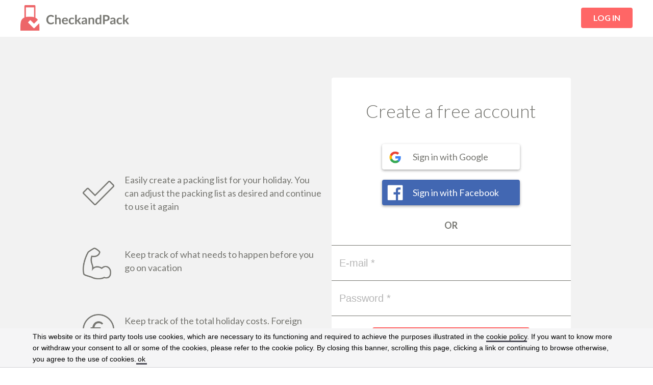

--- FILE ---
content_type: text/html; charset=UTF-8
request_url: https://checkandpack.com/de-at/register
body_size: 15636
content:
<!DOCTYPE html>
<html xmlns="http://www.w3.org/1999/xhtml" lang="de-at">
    <head>
      <meta charset="utf-8"/>
    		<!-- Array
(
    [0] => 
    [1] => de-at
    [2] => register
)
--><script type="application/ld+json">
		{
		 "@context" : "http://schema.org",
		 "@type" : "Organization",
		 "name" : "CheckandPack",
		 "url" : "https://www.checkandpack.com",
		 "sameAs" : [
		   "https://twitter.com/checkandpack",
		   "https://www.facebook.com/checkandpack/"
		  ],
		 "address": {
		   "@type": "PostalAddress",
		   "streetAddress": "Moskeeplein, Utrecht",
		   "addressRegion": "UT",
		   "postalCode": "3531BX",
		   "addressCountry": "NL"
		 }
		}
		</script>
		<script type="application/ld+json">
	{
	  "@context": "https://schema.org/",
	  "@type": "CreativeWork",
	  "name": "CheckandPack - Checklist",
	  "isAccessibleForFree": "Yes",
	  "description": "Fast, Free and easy to use!",
	  "aggregateRating": {
		"@type": "AggregateRating",
		"ratingValue": "88",
		"bestRating": "100",
		"ratingCount": "49"
	  }
	}

	</script>
  	<link rel="alternate" hreflang="en-us" 		href="https://checkandpack.com/en/register"/>
  	<link rel="alternate" hreflang="en-gb" 		href="https://checkandpack.com/en-gb/register"/>
  	<link rel="alternate" hreflang="en-au" 		href="https://checkandpack.com/en-au/register"/>
  	<link rel="alternate" hreflang="en" 		href="https://checkandpack.com/en/register"/>
  	<link rel="alternate" hreflang="de-at" 		href="https://checkandpack.com/de-at/register"/>
  	<link rel="alternate" hreflang="de-ch" 		href="https://checkandpack.com/de-ch/register"/>
  	<link rel="alternate" hreflang="de" 		href="https://checkandpack.com/de/register"/>
  	<link rel="alternate" hreflang="fr-be" 		href="https://checkandpack.com/fr-be/register"/>
  	<link rel="alternate" hreflang="fr"		 	href="https://checkandpack.com/fr/register"/>
  	<link rel="alternate" hreflang="da" 		href="https://checkandpack.com/da/register"/>
  	<link rel="alternate" hreflang="nl" 		href="https://checkandpack.com/nl/register"/>
  	<link rel="alternate" hreflang="es" 		href="https://checkandpack.com/es/register"/>
  	<link rel="alternate" hreflang="fi" 		href="https://checkandpack.com/fi/register"/>
  	<link rel="alternate" hreflang="it" 		href="https://checkandpack.com/it/register"/>
  	<link rel="alternate" hreflang="pl"	 		href="https://checkandpack.com/pl/register"/>
  	<link rel="alternate" hreflang="se" 		href="https://checkandpack.com/sv/register"/>
  	<link rel="alternate" hreflang="se-SE" 		href="https://checkandpack.com/sv/register"/>
  	<link rel="alternate" hreflang="no" 		href="https://checkandpack.com/no/register"/>
  	<link rel="alternate" hreflang="x-default" 	href="https://checkandpack.com/en/register"/>
  	<!--<link rel="canonical" href="https://checkandpack.com/de-at">-->
  	
    <title>Ohne Stress in den Urlaub fahren? Erstelle jetzt eine Reise-Checkliste!</title>
    
    <meta name="description" content="Koffer packen ohne Stress! In nur zwei Minuten erstellen Sie mit CheckandPack Ihre individuelle Reiseliste. Von der Taucherbrille bis zum Wanderschuh mit uns vergessen Sie garantiert nichts. Jetzt kostenlose Urlaubs-Checkliste anfertigen!">
  <meta name='ir-site-verification-token' value='-784621864'>
<meta name='ir-site-verification-token' value='459006941'>
	<meta name="twitter:card" content="summary" />
	<meta name="twitter:site" content="@checkandpack" />
	<meta property="og:url" content="https://checkandpack.com/de-at"/>
	<meta property="og:title" content="Ohne Stress in den Urlaub fahren? Erstelle jetzt eine Reise-Checkliste!"/>
	<meta property="og:description" content="Koffer packen ohne Stress! In nur zwei Minuten erstellen Sie mit CheckandPack Ihre individuelle Reiseliste. Von der Taucherbrille bis zum Wanderschuh mit uns vergessen Sie garantiert nichts. Jetzt kostenlose Urlaubs-Checkliste anfertigen!"/>
	<meta property="og:type" content="website" />
	<meta property="og:site_name" content="CheckandPack" />
	<meta property="og:locale" content="de-at" />
	<meta property="og:image" content="https://checkandpack.com/images/og-checkandpack.png" />
	<meta property="og:image:secure_url" content="https://checkandpack.com/images/og-checkandpack.png" />
	<meta name="apple-itunes-app" content="app-id=1242288359" />
    <meta name="google-play-app" content="app-id=com.verycreative.checkandpack" />
	<meta name="viewport" content="width=device-width, user-scalable=no, initial-scale=1.0, minimum-scale=1.0, maximum-scale=1.0" />
	<meta name="p:domain_verify" content="45223ea3d29c4ff6bd6c860702173feb"/>
	<link rel="apple-touch-icon" sizes="57x57" href="/images/icon/apple-icon-57x57.png">
	<link rel="apple-touch-icon" sizes="60x60" href="/images/icon/apple-icon-60x60.png">
	<link rel="apple-touch-icon" sizes="72x72" href="/images/icon/apple-icon-72x72.png">
	<link rel="apple-touch-icon" sizes="76x76" href="/images/icon/apple-icon-76x76.png">
	<link rel="apple-touch-icon" sizes="114x114" href="/images/icon/apple-icon-114x114.png">
	<link rel="apple-touch-icon" sizes="120x120" href="/images/icon/apple-icon-120x120.png">
	<link rel="apple-touch-icon" sizes="144x144" href="/images/icon/apple-icon-144x144.png">
	<link rel="apple-touch-icon" sizes="152x152" href="/images/icon/apple-icon-152x152.png">
	<link rel="apple-touch-icon" sizes="180x180" href="/images/icon/apple-icon-180x180.png">
	<link rel="icon" type="image/png" sizes="192x192"  href="/images/icon/android-icon-192x192.png">
	<link rel="icon" type="image/png" sizes="32x32" href="/images/icon/favicon-32x32.png">
	<link rel="icon" type="image/png" sizes="96x96" href="/images/icon/favicon-96x96.png">
	<link rel="icon" type="image/png" sizes="16x16" href="/images/icon/favicon-16x16.png">
	<link rel="manifest" href="/images/icon/manifest.json">
	
	<meta name="msapplication-TileColor" content="#ffffff">
	<meta name="msapplication-TileImage" content="/images/icon/ms-icon-144x144.png">
	<meta name="theme-color" content="#ffffff">
	        <!-- Google Tag Manager -->
        <script>(function(w,d,s,l,i){w[l]=w[l]||[];w[l].push({'gtm.start':
        new Date().getTime(),event:'gtm.js'});var f=d.getElementsByTagName(s)[0],
        j=d.createElement(s),dl=l!='dataLayer'?'&l='+l:'';j.async=true;j.src=
        'https://www.googletagmanager.com/gtm.js?id='+i+dl;
                f.parentNode.insertBefore(j, f);
            })(window, document, 'script', 'dataLayer', 'GTM-PD2767L');</script>
        <!-- End Google Tag Manager -->
		<script async src="https://pagead2.googlesyndication.com/pagead/js/adsbygoogle.js?client=ca-pub-9231362579179169"
     crossorigin="anonymous"></script>
        <link href="https://fonts.googleapis.com/css?family=Lato:300,400,700" rel="stylesheet" />
        <link rel="stylesheet" type="text/css" href="https://checkandpack.com/css/font-awesome.min.css" /><link rel="stylesheet" type="text/css" href="https://checkandpack.com/css/datepicker/default.css" /><link rel="stylesheet" type="text/css" href="https://checkandpack.com/hv1-style.css?1769402375" /><link rel="stylesheet" type="text/css" href="https://checkandpack.com/hv2-style.css?1769402375" />        <!-- lp1 -->
        <script type="text/javascript">var ajax_url = "https:\/\/api.checkandpack.com", core = {"select":"Select"}, home_url = "https:\/\/checkandpack.com\/de-at", language_id = 16, layer_id = "zElp6zTS";</script>    </head>
    <body>
        <header class="clearfix">
            <div class="logo">
                <a class="logo" href="https://checkandpack.com/de-at"><img src="https://checkandpack.com/images/v1-logo.png" alt="" /></a>
            </div>
            <div class="main-menu">
                
                                <a href="https://checkandpack.com/de-at/login" class="plain-btn medium">
                    <span>Log in</span>
                </a>
                                                
            </div>
        </header>
       
        
    

<div class="main-content padding-vertical">
    <div class="container">
        <div class="table-row register-layout">
            <div class="table-cell x6">
                <ul class="list-features">
                    <li class="check">
                        Easily create a packing list for your holiday. You can adjust the packing list as desired and continue to use it again                    </li>
                    <li class="muscle">
                        Keep track of what needs to happen before you go on vacation                    </li>
                    <li class="currency">
                        Keep track of the total holiday costs. Foreign currencies are automatically converted                    </li>
                </ul>
            </div>
            <div class="table-cell x6">
                <div class="special-form-box">
                    <div class="header">
                        <h1>Create a free account</h1>
                    </div>
                    
                     
                    
                    <div class="social-login">
                        
                                                
                        <a href="https://accounts.google.com/o/oauth2/auth?response_type=code&access_type=online&client_id=155000573524-t5bgauoiajis3pgte714a7ao23qp0jl8.apps.googleusercontent.com&redirect_uri=https%3A%2F%2Fcheckandpack.com%2Fsocial%2Fgoogle&state&scope=email%20profile&approval_prompt=auto" class="google">Sign in with Google</a>
                        
                                                
                                                
                        <a href="https://www.facebook.com/v2.10/dialog/oauth?client_id=1994940044154877&state=72ca98918e4926d11a5a27ed268ba914&response_type=code&sdk=php-sdk-5.6.2&redirect_uri=https%3A%2F%2Fcheckandpack.com%2Fsocial%2Ffacebook%2F&scope=email" class="facebook">Sign in with Facebook</a>
                        
                                                
                        <span>OR</span>
                    </div>
                    
                                        
                    <div class="body">
                        <form method="post" action="user/register" class="ajax-form" autocomplete="off" data-redirect-home="1" data-reset="1" data-layer="1">
                            
                                                        
                            <div class="form-field">
                                <input type="text" name="email" value="" placeholder="E-mail *" />
                            </div>
                            <div class="form-field">
                                <input type="password" name="password" value="" placeholder="Password *" />
                            </div>
                            <div class="form-footer">
                                <button type="submit" class="plain-btn"><span>Create free Account</span></button>
                                <p class="text-line dark-grey">
                                    Do you already have an account?  <a href="https://checkandpack.com/de-at/login">Log in</a>
                                </p>
                                <p class="text-line light-grey">
                                    By creating an account you agree with the <br/>
                                    <a href="https://blog.checkandpack.nl/privacy-voorwaarden/?lang=de-at">Terms and Conditions.</a>
                                </p>
                            </div>
                        </form>
                    </div>
                </div>
            </div>
        </div>
    </div>
</div>

         <footer class="white">
            <ul class="menu">
                <li>
                    <p>Copyright © 2026 CheckandPack</p>
                </li>
                
                                
            </ul><ul class="menu">
                <li>
             <div class="select-styled">
                	<button onclick="myFunction()" class="site-language-select">DE-AT</button>
                    <div id="myDropdown" class="dropdown-content">
                     	
                            <a href="https://checkandpack.com/da/register">Danish</a>
                            

                        
                            <a href="https://checkandpack.com/de/register">Deutsch</a>
                            

                        
                            <a href="https://checkandpack.com/en/register">English</a>
                            

                        
                            <a href="https://checkandpack.com/en-gb/register">British</a>
                            

                        
                            <a href="https://checkandpack.com/es/register">Spanish</a>
                            

                        
                            <a href="https://checkandpack.com/fi/register">Finnish</a>
                            

                        
                            <a href="https://checkandpack.com/fr/register">French</a>
                            

                        
                            <a href="https://checkandpack.com/fr-be/register">Belgique</a>
                            

                        
                            <a href="https://checkandpack.com/it/register">Italian</a>
                            

                        
                            <a href="https://checkandpack.com/nl/register">Dutch</a>
                            

                        
                            <a href="https://checkandpack.com/pl/register">Polish</a>
                            

                        
                            <a href="https://checkandpack.com/sv/register">Swedish</a>
                            

                        
                            <a href="https://checkandpack.com/no/register">Norwegian</a>
                            

                        
                            <a href="https://checkandpack.com/en-au/register">Australian</a>
                            

                        
                            <a href="https://checkandpack.com/de-ch/register">Swiss</a>
                            

                        
                            <a href="https://checkandpack.com/de-at/register">Austria</a>
                            

                                            </div>
                </div>
                </li>
                </ul>
        </footer>
<script>
/* When the user clicks on the button, 
toggle between hiding and showing the dropdown content */
function myFunction() {
  document.getElementById("myDropdown").classList.toggle("show");
}

// Close the dropdown if the user clicks outside of it
window.onclick = function(event) {
  if (!event.target.matches('.site-language-select')) {
    var dropdowns = document.getElementsByClassName("dropdown-content");
    var i;
    for (i = 0; i < dropdowns.length; i++) {
      var openDropdown = dropdowns[i];
      if (openDropdown.classList.contains('show')) {
        openDropdown.classList.remove('show');
      }
    }
  }
}
</script>
        <script type="text/javascript">var string_translations = [];</script><script type="text/javascript" src="https://checkandpack.com/js/jquery.min.js"></script><script type="text/javascript" src="https://checkandpack.com/js/zebra_datepicker.js"></script><script type="text/javascript" src="https://checkandpack.com/js/lp-script.js"></script>
    </body>
</html>



--- FILE ---
content_type: text/html; charset=utf-8
request_url: https://www.google.com/recaptcha/api2/aframe
body_size: 183
content:
<!DOCTYPE HTML><html><head><meta http-equiv="content-type" content="text/html; charset=UTF-8"></head><body><script nonce="HT06ElAsOMKQIXEnDeJbcg">/** Anti-fraud and anti-abuse applications only. See google.com/recaptcha */ try{var clients={'sodar':'https://pagead2.googlesyndication.com/pagead/sodar?'};window.addEventListener("message",function(a){try{if(a.source===window.parent){var b=JSON.parse(a.data);var c=clients[b['id']];if(c){var d=document.createElement('img');d.src=c+b['params']+'&rc='+(localStorage.getItem("rc::a")?sessionStorage.getItem("rc::b"):"");window.document.body.appendChild(d);sessionStorage.setItem("rc::e",parseInt(sessionStorage.getItem("rc::e")||0)+1);localStorage.setItem("rc::h",'1769402379106');}}}catch(b){}});window.parent.postMessage("_grecaptcha_ready", "*");}catch(b){}</script></body></html>

--- FILE ---
content_type: text/css
request_url: https://checkandpack.com/hv1-style.css?1769402375
body_size: 411740
content:


a {
  text-decoration: none;
}

html {
  height: 100%;
  overflow-x: hidden;
}

body {
  top: 0;
  left: 0;
  padding: 67px 0 0 0;
  margin: 0;
  min-height: 100%;
  background-color: #f2f2f2;
  overflow-x: hidden;
  vertical-align: baseline;
  line-height: 1;
  font-family: 'Lato', sans-serif;
}
@media all and (max-width: 767px) {
  body {
    padding: 0;
  }
}

.container {
  max-width: 987px;
  width: 100%;
  padding: 0 15px;
  margin: 0 auto;
}
.container:after, .container:before {
  content: '';
  clear: both;
  display: table;
}

.clearfix:after, .clearfix:before {
  clear: both;
  content: '';
  display: table;
}

.row {
  margin-left: -15px;
  margin-right: -15px;
}
.row:after, .row:before {
  clear: both;
  display: table;
  content: '';
}

.col {
  float: left;
  padding-left: 15px;
  padding-right: 15px;
}

.table-row {
  display: table;
  width: 100%;
}

.table-cell {
  display: table-cell;
  vertical-align: middle;
  padding-left: 9px;
  padding-right: 9px;
}
.table-cell:first-child {
  padding-left: 0px;
}
.table-cell:last-child {
  padding-right: 0px;
}

.x1 {
  width: 8.33333%;
}

.x2 {
  width: 16.66667%;
}

.x3 {
  width: 25%;
}

.x4 {
  width: 33.33333%;
}

.x5 {
  width: 41.66667%;
}

.x6 {
  width: 50%;
}

.x7 {
  width: 58.33333%;
}

.x8 {
  width: 66.66667%;
}

.x9 {
  width: 75%;
}

.x10 {
  width: 83.33333%;
}

.x11 {
  width: 91.66667%;
}

.x12 {
  width: 100%;
}


.main-content {
  min-height: 625px;
}
.main-content.padding-vertical {
  padding: 80px 0;
}

.text-fixed-image {
  background-color: #f2f2f2;
}
.text-fixed-image .container {
  position: relative;
}
.text-fixed-image .content {
  width: 100%;
  position: relative;
  padding-top: 90px;
  padding-right: 58%;
  padding-bottom: 90px;
}
@media all and (max-width: 920px) {
  .text-fixed-image .content {
    padding: 40px 0;
  }
}
.text-fixed-image h1 {
  font-size: 36px;
  font-weight: 300;
  line-height: 40px;
  color: #767671;
  margin: 0 0 22px 0;
}
.text-fixed-image p {
  font-size: 18px;
  color: #767671;
  line-height: 28px;
  font-weight: 300;
  margin: 0 0 22px 0;
}
.text-fixed-image .hero-image {
  width: 100%;
  max-width: 564px;
  position: absolute;
  top: 56px;
  right: 0;
}
@media all and (max-width: 920px) {
  .text-fixed-image .hero-image {
    display: none;
  }
}
.text-fixed-image .circle-image {
  position: relative;
  width: 100%;
  height: 0;
  padding-bottom: 100%;
  background-color: #ffffff;
  border-radius: 50%;
  -moz-border-radius: 50%;
  -webkit-border-radius: 50%;
}
.text-fixed-image .circle-image img {
  margin: 0 auto;
  display: block;
  width: 100%;
  max-width: 490px;
  padding-top: 35px;
}
@media all and (max-width: 470px) {
  .text-fixed-image .plain-btn {
    font-size: 14px;
    padding: 5px 9px;
  }
}

.icon {
  width: 56px;
  position: relative;
  height: 0;
  padding-bottom: 56px;
  background-color: transparent;
  background-position: center bottom;
  background-size: contain;
  background-repeat: no-repeat;
}
.icon.check-icon {
  background-image: url("[data-uri]");
}
.icon.biceps-icon {
  background-image: url("[data-uri]");
}
.icon.edit-icon {
  background-image: url("[data-uri]");
}
.icon.currency-icon {
  background-image: url("[data-uri]");
}
.icon.marker-icon {
  background-image: url("[data-uri]");
}
.icon.foto-icon {
  background-image: url("[data-uri]");
}

.features {
  padding: 120px 0;
  background-color: #ff6666;
}
.features h2 {
  font-size: 36px;
  line-height: 40px;
  margin: 0 0 38px 0;
  color: #ffffff;
  font-weight: 300;
}
.features ul {
  padding: 0;
  margin: 0 -12px;
  list-style: none;
}
.features ul:after, .features ul:before {
  content: '';
  display: table;
  clear: both;
}
.features ul li {
  float: left;
  width: 16.66667%;
  padding-left: 12px;
  padding-right: 12px;
  text-align: center;
}
@media all and (max-width: 600px) {
  .features ul li {
    width: 33.33333%;
    margin-bottom: 15px;
  }
  .features ul li:nth-child(3n+ 1) {
    clear: both;
  }
}
@media all and (max-width: 600px) {
  .features ul li {
    width: 50%;
    margin-bottom: 15px;
  }
  .features ul li:nth-child(3n+ 1) {
    clear: none;
  }
  .features ul li:nth-child(2n+ 1) {
    clear: both;
  }
}
.features ul li .icon {
  margin: 0 auto 14px auto;
}
.features ul li span {
  font-size: 12px;
  line-height: 16px;
  text-transform: uppercase;
  font-weight: 700;
  margin: 0 0 6px 0;
  display: block;
  color: #ffffff;
}
.features ul li p {
  font-size: 12px;
  line-height: 16px;
  color: #ffffff;
  margin: 0;
  font-weight: 300;
}
@media all and (max-width: 560px) {
  .features {
    padding: 40px 0;
  }
}

.text-with-image {
  padding: 90px 0 0 0;
}
.text-with-image.bg-white {
  background-color: #ffffff;
}
.text-with-image.bg-gray {
  background-color: #f2f2f2;
}
.text-with-image h2 {
  font-size: 36px;
  line-height: 40px;
  font-weight: 300;
  color: #767671;
  margin-bottom: 15px;
}
.text-with-image p {
  font-size: 18px;
  line-height: 26px;
  color: #767671;
  font-weight: 300;
}
.text-with-image .center-image {
  display: table;
  margin: 0 auto;
}
.text-with-image .center-image img {
  display: block;
}
.text-with-image .content {
  padding: 15px 0;
}
@media all and (max-width: 600px) {
  .text-with-image {
    padding: 40px 0;
  }
  .text-with-image .row .col {
    width: 100%;
  }
}

.text-center {
  padding: 90px 0;
  text-align: center;
  background-color: #ffffff;
  background-size: cover;
  background-repeat: no-repeat;
}
.text-center.fixed-height {
  height: 345px;
}
.text-center h2 {
  font-size: 36px;
  line-height: 40px;
  font-weight: 300;
  color: #767671;
  margin-bottom: 15px;
}
.text-center p {
  font-size: 18px;
  line-height: 28px;
  color: #767671;
  font-weight: 300;
  margin: 0 0 22px 0;
}
.text-center .circle-text {
  width: 463px;
  height: 463px;
  border-radius: 50%;
  -moz-border-radius: 50%;
  -webkit-border-radius: 50%;
  position: relative;
  background-color: #ffffff;
  display: table;
  margin: 0 auto;
  margin-top: -157px;
  padding: 22px;
}
.text-center .circle-text .table {
  display: table;
  margin: 0;
  height: 100%;
  width: 100%;
  text-align: center;
}
.text-center .circle-text .table-cell {
  display: table-cell;
  vertical-align: middle;
  height: 100%;
  width: 100%;
}
@media all and (max-width: 484px) {
  .text-center {
    padding: 40px 0;
    background-image: none !important;
    background-color: #ffffff;
  }
  .text-center.fixed-height {
    height: auto;
  }
  .text-center .circle-text {
    width: 100%;
    height: auto;
    border-radius: 0;
    -moz-border-radius: 0;
    -webkit-border-radius: 0;
    margin-top: 0;
    padding: 0;
  }
}
@media all and (max-width: 470px) {
  .text-center .plain-btn {
    font-size: 14px;
    padding: 5px 9px;
  }
}

.special-form-box {
  border-radius: 4px;
  -moz-border-radius: 4px;
  -webkit-border-radius: 4px;
  background-color: #ffffff;
  width: 100%;
}
.special-form-box.center-box {
  max-width: 450px;
  margin: 0 auto 0 auto;
}
.special-form-box .social-login {
  width: 100%;
}
.special-form-box .social-login a {
  line-height: 24px;
  padding: 13px 10px 13px 60px;
  font-size: 18px;
  max-width: 270px;
  text-align: left;
  position: relative;
  border-radius: 4px;
  -moz-border-radius: 4px;
  -webkit-border-radius: 4px;
  display: block;
  width: 100%;
  margin: 0 auto;
  font-weight: 400;
  margin-top: 20px;
}
.special-form-box .social-login a:first-child {
  margin-top: 0;
}
.special-form-box .social-login a:after {
  width: 41px;
  left: 5px;
  position: absolute;
  content: '';
  background-size: cover;
}
.special-form-box .social-login a.facebook {
  background-color: #4267b2;
  color: #ffffff;
  box-shadow: 0px 2px 5px rgba(0, 0, 0, 0.34902);
  -moz-box-shadow: 0px 2px 5px rgba(0, 0, 0, 0.34902);
  -webkit-box-shadow: 0px 2px 5px rgba(0, 0, 0, 0.34902);
}
.special-form-box .social-login a.facebook:after {
  height: 44px;
  top: 3px;
  background-image: url("[data-uri]");
}
.special-form-box .social-login a.google {
  background-color: #ffffff;
  color: #767671;
  -moz-box-shadow: 0px 2px 5px rgba(0, 0, 0, 0.34902);
  -webkit-box-shadow: 0px 2px 5px rgba(0, 0, 0, 0.34902);
  box-shadow: 0px 2px 5px rgba(0, 0, 0, 0.34902);
}
.special-form-box .social-login a.google:after {
  height: 42px;
  top: 4px;
  background-image: url("[data-uri]");
}
.special-form-box .social-login span {
  font-weight: 700;
  text-transform: uppercase;
  display: block;
  width: 100%;
  font-size: 18px;
  margin: 30px 0;
  color: #767671;
  text-align: center;
}
.special-form-box .header {
  padding: 45px 15px;
}
.special-form-box .header h1 {
  margin: 0;
  padding: 0;
  font-size: 36px;
  color: #767671;
  line-height: 40px;
  font-weight: 300;
  text-align: center;
}
.special-form-box .body .form-field {
  width: 100%;
  border-bottom: 1px solid #767671;
}
.special-form-box .body .form-field:first-child {
  border-top: 1px solid #767671;
}
.special-form-box .body .form-field input[type=text], .special-form-box .body .form-field input[type=password], .special-form-box .body .form-field input[type=email] {
  border: 0;
  outline: none;
  line-height: 24px;
  font-size: 20px;
  color: #767671;
  font-weight: 400;
  height: 68px;
  width: 100%;
  padding: 0 15px;
  background: #ffffff;
}
.special-form-box .body .form-field input[type=text]:active, .special-form-box .body .form-field input[type=text]:focus, .special-form-box .body .form-field input[type=text]:hover, .special-form-box .body .form-field input[type=text]:-webkit-autofill, .special-form-box .body .form-field input[type=password]:active, .special-form-box .body .form-field input[type=password]:focus, .special-form-box .body .form-field input[type=password]:hover, .special-form-box .body .form-field input[type=password]:-webkit-autofill, .special-form-box .body .form-field input[type=email]:active, .special-form-box .body .form-field input[type=email]:focus, .special-form-box .body .form-field input[type=email]:hover, .special-form-box .body .form-field input[type=email]:-webkit-autofill {
  background-color: #ffffff;
}
.special-form-box .body .form-field input[type=text]::-webkit-input-placeholder, .special-form-box .body .form-field input[type=password]::-webkit-input-placeholder, .special-form-box .body .form-field input[type=email]::-webkit-input-placeholder {
  /* Chrome/Opera/Safari */
  color: #B6b6b6;
  opacity: 1;
}
.special-form-box .body .form-field input[type=text]::-moz-placeholder, .special-form-box .body .form-field input[type=password]::-moz-placeholder, .special-form-box .body .form-field input[type=email]::-moz-placeholder {
  /* Firefox 19+ */
  color: #B6b6b6;
  opacity: 1;
}
.special-form-box .body .form-field input[type=text]:-ms-input-placeholder, .special-form-box .body .form-field input[type=password]:-ms-input-placeholder, .special-form-box .body .form-field input[type=email]:-ms-input-placeholder {
  /* IE 10+ */
  color: #B6b6b6;
  opacity: 1;
}
.special-form-box .body .form-field input[type=text]:-moz-placeholder, .special-form-box .body .form-field input[type=password]:-moz-placeholder, .special-form-box .body .form-field input[type=email]:-moz-placeholder {
  /* Firefox 18- */
  color: #B6b6b6;
  opacity: 1;
}
.special-form-box .body .form-field .select {
  width: 100%;
  position: relative;
}
.special-form-box .body .form-field .select select {
  appearance: none;
  -webkit-appearance: none;
  -moz-appearance: none;
  padding: 0 58px 0 15px;
  height: 68px;
  width: 100%;
  background: #ffffff;
  color: #767671;
  font-weight: 400;
  line-height: 24px;
  font-size: 20px;
  border: 0;
}
.special-form-box .body .form-field .select select option {
  color: #767671;
}
.special-form-box .body .form-field .select select option:disabled {
  color: #B6b6b6;
}
.special-form-box .body .form-field .select:after {
  position: absolute;
  content: '';
  height: 0;
  width: 0;
  border-top: 14px solid #B6B6B6;
  border-left: 14px solid transparent;
  border-right: 14px solid transparent;
  border-bottom: 14px solid transparent;
  top: 50%;
  right: 15px;
  margin-top: -7px;
  pointer-events: none;
}
.special-form-box .body .form-footer {
  text-align: center;
  padding: 22px 0 22px 0;
}
.special-form-box .body .form-footer .text-line {
  padding: 11px 11px;
  margin: 0 0 22px 0;
}
.special-form-box .body .form-footer .text-line.light-grey {
  color: #B6B6B6;
  font-size: 15px;
  line-height: 20px;
}
.special-form-box .body .form-footer .text-line.light-grey a {
  color: #B6B6B6;
  text-decoration: underline;
}
.special-form-box .body .form-footer .text-line.light-grey a:hover {
  color: #909090;
}
.special-form-box .body .form-footer .text-line.dark-grey {
  color: #767671;
  font-size: 18px;
  line-height: 22px;
}
.special-form-box .body .form-footer .text-line.dark-grey a {
  color: #767671;
  text-decoration: underline;
}
.special-form-box .body .form-footer .text-line.dark-grey a:hover {
  color: #4f4f4c;
}
.special-form-box .body .form-footer .text-line.align-left {
  text-align: left;
}
.special-form-box .body .form-footer .plain-btn {
  margin-bottom: 11px;
  width: 100%;
  max-width: 308px;
}

.list-features li {
  padding: 0 0 0 82px;
  background-position: left center;
  background-repeat: no-repeat;
  margin-top: 68px;
  font-size: 18px;
  line-height: 26px;
  color: #767671;
  font-weight: 400;
  min-height: 62px;
  list-style: none;
}
.list-features li:first-child {
  margin-top: 0;
}
.list-features li.check {
  background-image: url("[data-uri]");
  background-size: 62px 48px;
}
.list-features li.muscle {
  background-image: url("[data-uri]");
  background-size: 56px 62px;
}
.list-features li.currency {
  background-image: url("[data-uri]");
  background-size: 62px 62px;
}

.hero-section {
  width: 100%;
  position: relative;
  height: 477px;
  background-position: center center;
  background-repeat: no-repeat;
  background-size: cover;
}
.hero-section .container {
  position: relative;
}
.hero-section .hero-image {
  position: absolute;
  top: 56px;
  right: 0;
  width: 100%;
  max-width: 564px;
}
.hero-section .hero-image .circle-image {
  position: relative;
  width: 100%;
  height: 0;
  padding-bottom: 100%;
  background-color: #ffffff;
  border-radius: 50%;
  -moz-border-radius: 50%;
  -webkit-border-radius: 50%;
}
.hero-section .hero-image .circle-image .phone-image {
  position: absolute;
  width: 219px;
  height: 459px;
  left: -150px;
  top: 30px;
  -webkit-transform: rotate(352deg);
  -moz-transform: rotate(352deg);
  -ms-transform: rotate(352deg);
  transform: rotate(352deg);
  background-image: url(images/phone3.png);
  background-size: cover;
  background-repeat: no-repeat;
}
.hero-section .hero-image .circle-image .inner-text {
  position: absolute;
  top: 0;
  left: 0;
  bottom: 0;
  right: 0;
  height: 100%;
  width: 100%;
}
.hero-section .hero-image .circle-image .table {
  display: table;
  width: 100%;
  margin: 0 auto;
  text-align: center;
  padding: 22px 82px;
  height: 100%;
}
.hero-section .hero-image .circle-image .table .table-cell {
  display: table-cell;
  vertical-align: middle;
  height: 100%;
}
.hero-section .hero-image .circle-image h1 {
  font-size: 36px;
  color: #767671;
  font-weight: 300;
  line-height: 54px;
  margin: 0 0 11px 0;
}
.hero-section .hero-image .circle-image p {
  font-size: 18px;
  line-height: 26px;
  color: #767671;
  font-weight: 300;
}
.hero-section .hero-image .circle-image .plain-btn {
  margin: 22px 0 0 0;
}
@media all and (max-width: 730px) {
  .hero-section .hero-image {
    position: relative;
    top: 0;
    margin: 0 auto;
  }
}
@media all and (max-width: 560px) {
  .hero-section {
    background-image: none !important;
    background-color: #f2f2f2;
    height: auto;
  }
  .hero-section .hero-image {
    max-width: 100%;
  }
  .hero-section .hero-image .circle-image {
    padding-bottom: 0;
    height: auto;
    border-radius: 0;
    -moz-border-radius: 0;
    -webkit-border-radius: 0;
    background-color: #f2f2f2;
  }
  .hero-section .hero-image .circle-image .inner-text {
    position: static;
  }
  .hero-section .hero-image .circle-image .table {
    padding: 40px 15px;
  }
  .hero-section .hero-image .circle-image h1 {
    font-size: 30px;
    line-height: 34px;
  }
  .hero-section .hero-image .phone-image {
    display: none;
  }
}
@media all and (max-width: 470px) {
  .hero-section .hero-image .circle-image .plain-btn {
    font-size: 14px;
    padding: 5px 9px;
  }
}

.login-register-title {
  margin: 0 0 45px 0;
}
.login-register-title .avatar {
  background-image: url("[data-uri]");
  width: 94px;
  height: 94px;
  display: table;
  margin: 0 auto 8px auto;
  background-repeat: no-repeat;
  background-position: center center;
  background-size: cover;
}
.login-register-title h1 {
  font-size: 36px;
  color: #767671;
  text-align: center;
  line-height: 40px;
  font-weight: 400;
  margin: 0;
}

.simple-form-box {
  width: 100%;
}
.simple-form-box.center-box {
  max-width: 450px;
  margin: 0 auto;
}
.simple-form-box .social-login {
  width: 100%;
}
.simple-form-box .social-login a {
  line-height: 24px;
  padding: 13px 10px 13px 60px;
  font-size: 18px;
  max-width: 270px;
  text-align: left;
  position: relative;
  border-radius: 4px;
  -moz-border-radius: 4px;
  -webkit-border-radius: 4px;
  display: block;
  width: 100%;
  margin: 0 auto;
  font-weight: 400;
  margin-top: 20px;
}
.simple-form-box .social-login a:first-child {
  margin-top: 0;
}
.simple-form-box .social-login a:after {
  width: 41px;
  left: 5px;
  position: absolute;
  content: '';
  background-size: cover;
}
.simple-form-box .social-login a.facebook {
  background-color: #4267b2;
  color: #ffffff;
  box-shadow: 0px 2px 5px rgba(0, 0, 0, 0.34902);
  -moz-box-shadow: 0px 2px 5px rgba(0, 0, 0, 0.34902);
  -webkit-box-shadow: 0px 2px 5px rgba(0, 0, 0, 0.34902);
}
.simple-form-box .social-login a.facebook:after {
  height: 44px;
  top: 3px;
  background-image: url("[data-uri]");
}
.simple-form-box .social-login a.google {
  background-color: #ffffff;
  color: #767671;
  -moz-box-shadow: 0px 2px 5px rgba(0, 0, 0, 0.34902);
  -webkit-box-shadow: 0px 2px 5px rgba(0, 0, 0, 0.34902);
  box-shadow: 0px 2px 5px rgba(0, 0, 0, 0.34902);
}
.simple-form-box .social-login a.google:after {
  height: 42px;
  top: 4px;
  background-image: url("[data-uri]");
}
.simple-form-box .social-login span {
  font-weight: 700;
  text-transform: uppercase;
  display: block;
  width: 100%;
  font-size: 18px;
  margin: 30px 0;
  color: #767671;
  text-align: center;
}
.simple-form-box .simple-form-fields {
  width: 100%;
}
.simple-form-box .simple-form-fields .form-field {
  width: 100%;
  border-top: 1px solid #767671;
}
.simple-form-box .simple-form-fields .form-field:first-child {
  border-top: none;
}
.simple-form-box .simple-form-fields .form-field input[type=text], .simple-form-box .simple-form-fields .form-field input[type=password], .simple-form-box .simple-form-fields .form-field input[type=email] {
  border: 0;
  outline: none;
  line-height: 24px;
  font-size: 20px;
  color: #767671;
  font-weight: 400;
  height: 68px;
  width: 100%;
  padding: 0 15px;
  background: #ffffff;
}
.simple-form-box .simple-form-fields .form-field input[type=text]:active, .simple-form-box .simple-form-fields .form-field input[type=text]:focus, .simple-form-box .simple-form-fields .form-field input[type=text]:hover, .simple-form-box .simple-form-fields .form-field input[type=text]:-webkit-autofill, .simple-form-box .simple-form-fields .form-field input[type=password]:active, .simple-form-box .simple-form-fields .form-field input[type=password]:focus, .simple-form-box .simple-form-fields .form-field input[type=password]:hover, .simple-form-box .simple-form-fields .form-field input[type=password]:-webkit-autofill, .simple-form-box .simple-form-fields .form-field input[type=email]:active, .simple-form-box .simple-form-fields .form-field input[type=email]:focus, .simple-form-box .simple-form-fields .form-field input[type=email]:hover, .simple-form-box .simple-form-fields .form-field input[type=email]:-webkit-autofill {
  background-color: #ffffff;
}
.simple-form-box .simple-form-fields .form-field input[type=text]::-webkit-input-placeholder, .simple-form-box .simple-form-fields .form-field input[type=password]::-webkit-input-placeholder, .simple-form-box .simple-form-fields .form-field input[type=email]::-webkit-input-placeholder {
  /* Chrome/Opera/Safari */
  color: #B6b6b6;
  opacity: 1;
}
.simple-form-box .simple-form-fields .form-field input[type=text]::-moz-placeholder, .simple-form-box .simple-form-fields .form-field input[type=password]::-moz-placeholder, .simple-form-box .simple-form-fields .form-field input[type=email]::-moz-placeholder {
  /* Firefox 19+ */
  color: #B6b6b6;
  opacity: 1;
}
.simple-form-box .simple-form-fields .form-field input[type=text]:-ms-input-placeholder, .simple-form-box .simple-form-fields .form-field input[type=password]:-ms-input-placeholder, .simple-form-box .simple-form-fields .form-field input[type=email]:-ms-input-placeholder {
  /* IE 10+ */
  color: #B6b6b6;
  opacity: 1;
}
.simple-form-box .simple-form-fields .form-field input[type=text]:-moz-placeholder, .simple-form-box .simple-form-fields .form-field input[type=password]:-moz-placeholder, .simple-form-box .simple-form-fields .form-field input[type=email]:-moz-placeholder {
  /* Firefox 18- */
  color: #B6b6b6;
  opacity: 1;
}
.simple-form-box .simple-form-fields .form-field .select {
  width: 100%;
  position: relative;
}
.simple-form-box .simple-form-fields .form-field .select select {
  appearance: none;
  -webkit-appearance: none;
  -moz-appearance: none;
  padding: 0 58px 0 15px;
  height: 68px;
  width: 100%;
  background: #ffffff;
  color: #767671;
  font-weight: 400;
  line-height: 28px;
  font-size: 20px;
  border: 0;
}
.simple-form-box .simple-form-fields .form-field .select select option {
  color: #767671;
}
.simple-form-box .simple-form-fields .form-field .select:after {
  position: absolute;
  content: '';
  height: 0;
  width: 0;
  border-top: 14px solid #B6B6B6;
  border-left: 14px solid transparent;
  border-right: 14px solid transparent;
  border-bottom: 14px solid transparent;
  top: 50%;
  right: 15px;
  margin-top: -7px;
  pointer-events: none;
}
.simple-form-box .simple-form-footer {
  padding: 11px 11px;
  text-align: center;
}
.simple-form-box .simple-form-footer .text-line {
  margin: 0 0 30px 0;
}
.simple-form-box .simple-form-footer .text-line.light-grey {
  color: #B6B6B6;
  font-size: 15px;
  line-height: 18px;
}
.simple-form-box .simple-form-footer .text-line.light-grey a {
  color: #B6B6B6;
  text-decoration: underline;
}
.simple-form-box .simple-form-footer .text-line.light-grey a:hover {
  color: #909090;
}
.simple-form-box .simple-form-footer .text-line.dark-grey {
  color: #767671;
  font-size: 18px;
  line-height: 22px;
}
.simple-form-box .simple-form-footer .text-line.dark-grey a {
  color: #767671;
  text-decoration: underline;
}
.simple-form-box .simple-form-footer .text-line.dark-grey a:hover {
  color: #4f4f4c;
}
.simple-form-box .simple-form-footer .text-line.align-left {
  text-align: left;
}
.simple-form-box .simple-form-footer .plain-btn {
  margin-bottom: 11px;
  width: 100%;
  max-width: 308px;
}

.system-message {
  padding: 10px 15px 10px 15px;
  font-size: 16px;
  margin-bottom: 20px;
  margin-top: 0px;
  font-weight: 400;
  text-align: left;
}
.system-message.error {
  background-color: #ffb0b0;
  color: #ffffff;
}
.system-message.success {
  background-color: #80f19f;
  color: #13ab3d;
}

.datepicker {
  position: relative;
}
.datepicker .Zebra_DatePicker_Icon_Wrapper {
  width: 100%;
}

.register-layout {
  display: block;
}
@media all and (max-width: 768px) {
  .register-layout .col, .register-layout .table-cell {
    display: block;
    width: 100%;
    margin-bottom: 20px;
  }
  .register-layout .table-cell {
    padding: 0;
  }
}


--- FILE ---
content_type: text/css
request_url: https://checkandpack.com/hv2-style.css?1769402375
body_size: 19498
content:
*, *:after, *:before {
  box-sizing: border-box;
  -moz-box-sizing: border-box;
  -webkit-box-sizing: border-box;
  -webkit-text-size-adjust: 100%;
  vertical-align: baseline;
  margin: 0;
  padding: 0;
}

a {
  text-decoration: none;
}

html {
  height: 100%;
  overflow-x: hidden;
}

body {
  top: 0;
  left: 0;
  padding: 72px 0 0 0;
  margin: 0;
  min-height: 100%;
  background-color: #ffffff;
  overflow-x: hidden;
  vertical-align: baseline;
  line-height: 1;
  font-family: 'Lato', sans-serif;
}
@media all and (max-width: 767px) {
  body {
    padding: 0;
  }
}

.container {
  max-width: 987px;
  width: 100%;
  padding: 0 15px;
  margin: 0 auto;
}
.container:after, .container:before {
  content: '';
  clear: both;
  display: table;
}

.clearfix:after, .clearfix:before {
  clear: both;
  content: '';
  display: table;
}

.row {
  margin-left: -15px;
  margin-right: -15px;
}
.row:after, .row:before {
  clear: both;
  display: table;
  content: '';
}

.col {
  float: left;
  padding-left: 15px;
  padding-right: 15px;
}
.col.hidden {
  visibility: hidden !important;
  height: 0 !important;
  width: 0 !important;
  overflow: hidden;
  margin: 0 !important;
  padding: 0 !important;
}

.table-row {
  display: table;
  width: 100%;
}

.table-cell {
  display: table-cell;
  vertical-align: middle;
  padding-left: 9px;
  padding-right: 9px;
}
.table-cell:first-child {
  padding-left: 0px;
}
.table-cell:last-child {
  padding-right: 0px;
}

.x1 {
  width: 8.33333%;
}

.x2 {
  width: 16.66667%;
}

.x3 {
  width: 25%;
}

.x4 {
  width: 33.33333%;
}

.x5 {
  width: 41.66667%;
}

.x6 {
  width: 50%;
}

.x7 {
  width: 58.33333%;
}

.x8 {
  width: 66.66667%;
}

.x9 {
  width: 75%;
}

.x10 {
  width: 83.33333%;
}

.x11 {
  width: 91.66667%;
}

.x12 {
  width: 100%;
}

.select-styled {
  position: relative;
  display: inline-block;
  min-width: 140px;
}
.select-styled select,button {
  appearance: none;
  -moz-appearance: none;
  -webkit-appearance: none;
  border-radius: 4px;
  -moz-border-radius: 4px;
  -webkit-border-radius: 4px;
  border: 2px solid #797979;
  height: 40px;
  line-height: 36px;
  font-size: 16px;
  font-weight: 400;
  background-color: transparent;
  color: #767671;
  padding: 0 30px 0 20px;
  width: 100%;
}
.select-styled select:focus {
  outline: none;
}
.select-styled:after {
  content: '';
  position: absolute;
  z-index: 2;
  right: 10px;
  top: 50%;
  border-top: 8px solid #797979;
  border-left: 7px solid transparent;
  border-right: 7px solid transparent;
  border-bottom: 8px solid transparent;
  margin-top: -4px;
  width: 0;
  height: 0;
  pointer-events: none;
}

.dropdown-content {
  display: none;
  position: absolute;
  background-color: #fff;
  min-width: 160px;
  overflow: auto;
  text-align: left;
  box-shadow: 0px 8px 16px 0px rgba(0,0,0,0.2);
  z-index: 1;
}

.dropdown-content a {
  color: #797979;
  padding: 12px 16px;
  text-decoration: none;
  display: block;
}

.dropdown a:hover {background-color: #ddd;}

.show {display: block;}

.plain-btn {
  padding: 2px 24px;
  line-height: 36px;
  height: 40px;
  background-color: #ff6666;
  border-radius: 4px;
  -moz-border-radius: 4px;
  -webkit-border-radius: 4px;
  display: inline-block;
  border: none;
  outline: none;
  cursor: pointer;
}
.plain-btn span {
  display: inline-block;
  line-height: 18px;
  font-size: 16px;
  color: #ffffff;
  font-weight: 700;
  text-transform: uppercase;
  text-align: center;
  width: 100%;
}

button.plain-btn span {
  line-height: 37px;
}

header {
  padding: 10px 40px;
  background-color: #ffffff;
  position: fixed;
  top: 0;
  left: 0;
  right: 0;
  width: 100%;
  z-index: 99999;
}
@media all and (max-width: 767px) {
  header {
    position: static;
  }
}
header .logo {
  width: 50%;
  float: left;
  padding-right: 15px;
}
header .logo a {
  display: inline-block;
}
header .logo a img {
  display: block;
  height: 50px;
  max-width: 100%;
}
header .main-menu {
  float: right;
  width: 50%;
  padding: 5px 0 5px 15px;
  text-align: right;
}
header .main-menu .plain-btn, header .main-menu .select-styled {
  margin-left: 20px;
}
header .main-menu .plain-btn:first-child, header .main-menu .select-styled:first-child {
  margin-left: 0;
}
@media all and (max-width: 640px) {
  header {
    padding: 10px 15px;
  }
}
@media all and (max-width: 590px) {
  header .logo {
    width: 100%;
    float: none;
    margin-bottom: 15px;
    text-align: center;
    padding: 0;
  }
  header .main-menu {
    width: 100%;
    float: none;
    padding: 0;
    text-align: center;
  }
}

footer {
  padding: 22px 40px;
  background-color: #ffffff;
}
footer .menu {
  display: table;
  margin: 0 auto;
  list-style: none;
}
footer .menu li {
  display: inline-block;
}
footer .menu li:before {
    content: '|';
    color: #767671;
    line-height: 22px;
    font-size: 14px;
    padding-right: 5px;
    padding-left: 5px;
}

footer .menu li:first-child:before {
    display: none;
}

footer .menu li p, footer .menu li a, footer .menu li span {
  color: #767671;
  line-height: 22px;
  font-size: 14px;
}
footer .menu li span {
  display: inline-block;
  padding: 0 5px;
}
footer .menu li a:hover {
  text-decoration: underline;
}
@media all and (max-width: 500px) {
  footer {
    padding: 22px 15px;
  }
  footer .menu {
    display: block;
    width: 100%;
  }
  footer .menu li {
    display: block;
    width: 100%;
    margin-top: 10px;
    text-align: center;
  }
  footer .menu li:first-child {
    margin-top: 0;
  }
  footer .menu li:nth-child(even) {
    display: none;
  }
}

.main-content {
  background: #f2f2f2;
  min-height: 100%;
  padding: 100px 0;
}

.packing-list-form {
  max-width: 660px;
  width: 100%;
  margin: 0 auto;
}
.packing-list-form .packing-list-section {
  position: relative;
  width: 0;
  height: 0;
  visibility: hidden;
  overflow: hidden;
}
.packing-list-form .packing-list-section.active {
  width: auto;
  height: auto;
  visibility: visible;
  overflow: visible;
}
.packing-list-form .packing-list-section .section-description {
  font-weight: 300;
  font-style: normal;
  font-size: 16px;
  color: #767671;
  line-height: 24px;
  margin: 0 0 30px 0;
}
.packing-list-form .packing-list-section .section-description p {
  font-weight: 300;
  font-style: normal;
  font-size: 16px;
  color: #767671;
  line-height: 24px;
  margin: 0;
  padding: 0;
}
.packing-list-form .packing-list-section .section-description p a {
  color: #FF6666;
}
.packing-list-form .packing-list-section .section-description p a:hover {
  text-decoration: underline;
}
.packing-list-form .packing-list-section .section-description ol {
  margin: 0 0 45px 0;
  padding-right: 0;
  list-style-type: none;
}
.packing-list-form .packing-list-section .section-description ol li {
  display: block;
  counter-increment: step-counter;
  position: relative;
  padding: 18px 25px 18px 120px;
  font-size: 16px;
  color: #767671;
  font-weight: 300;
  line-height: 24px;
  min-height: 120px;
  margin-top: 30px;
  overflow: hidden;
  background-color: #ffffff;
}
.packing-list-form .packing-list-section .section-description ol li:first-child {
  margin-top: 0;
}
.packing-list-form .packing-list-section .section-description ol li:before {
  position: absolute;
  content: counter(step-counter);
  left: 0;
  background-color: #ffffff;
  line-height: 120px;
  top: 0;
  bottom: 0;
  width: 120px;
  text-align: center;
  font-size: 72px;
  font-weight: 400;
  color: #767671;
}
.packing-list-form .packing-list-section .section-description ol li h5 {
  display: block;
  line-height: 26px;
  font-size: 16px;
  font-weight: 400;
  color: #767671;
  margin: 0;
}
.packing-list-form .packing-list-section .section-description h2 {
  font-weight: 200;
  font-size: 36px;
  color: #767671;
  margin: 0 0 20px 0;
}
.packing-list-form .packing-list-section .section-header h1 {
  font-size: 54px;
  font-weight: 300;
  line-height: 60px;
  color: #767671;
  margin: 0 0 45px 0;
}
.packing-list-form .packing-list-section .section-header .section-progress-bar {
  background-color: #ffffff;
  width: 100%;
  height: 21px;
  border-radius: 4px;
  -moz-border-radius: 4px;
  -webkit-border-radius: 4px;
  margin: 0 0 30px 0;
}
.packing-list-form .packing-list-section .section-header .section-progress-bar span {
  display: block;
  height: 21px;
  width: 0px;
  border-radius: 4px;
  -moz-border-radius: 4px;
  -webkit-border-radius: 4px;
  background-color: #ff6666;
}
@media all and (max-width: 767px) {
  .packing-list-form .packing-list-section .section-fields .col {
    width: 100%;
  }
}
.packing-list-form .packing-list-section .section-question {
  margin-bottom: 30px;
}
.packing-list-form .packing-list-section .section-question label {
  font-weight: 400;
  font-size: 18px;
  color: #767671;
  line-height: 22px;
  margin: 0 0 5px 0;
  text-transform: uppercase;
  display: block;
}
.packing-list-form .packing-list-section .section-question .select-field {
  position: relative;
  width: 100%;
}
.packing-list-form .packing-list-section .section-question .select-field select {
  appearance: none;
  -moz-appearance: none;
  -webkit-appearance: none;
  height: 42px;
  line-height: 40px;
  background-color: #ffffff;
  padding: 0 58px 0 20px;
  font-size: 18px;
  font-weight: 300;
  color: #767671;
  border-radius: 4px;
  -moz-border-radius: 4px;
  -webkit-border-radius: 4px;
  width: 100%;
  border: 1px solid #ffffff;
}
.packing-list-form .packing-list-section .section-question .select-field select:focus {
  outline: none;
}
.packing-list-form .packing-list-section .section-question .select-field:after {
  content: '';
  position: absolute;
  z-index: 2;
  border-top: 10px solid #767671;
  border-left: 9px solid transparent;
  border-right: 9px solid transparent;
  border-bottom: 10px solid transparent;
  top: 50%;
  right: 20px;
  margin-top: -5px;
  pointer-events: none;
}
.packing-list-form .packing-list-section .section-question input[type=text], .packing-list-form .packing-list-section .section-question input[type=password], .packing-list-form .packing-list-section .section-question input[type=email] {
  width: 1005;
  border: none;
  height: 42px;
  line-height: 40px;
  background-color: #ffffff;
  padding: 0 20px 0 20px;
  font-size: 18px;
  font-weight: 300;
  color: #767671;
  border-radius: 4px;
  -moz-border-radius: 4px;
  -webkit-border-radius: 4px;
  width: 100%;
  border: 1px solid #ffffff;
}
.packing-list-form .packing-list-section .section-question input[type=text]:focus, .packing-list-form .packing-list-section .section-question input[type=password]:focus, .packing-list-form .packing-list-section .section-question input[type=email]:focus {
  outline: none;
}
.packing-list-form .packing-list-section .section-question .radio-row {
  display: block;
}
.packing-list-form .packing-list-section .section-question .radio-row p {
  display: inline-block;
  padding: 0 0 0 30px;
  line-height: 26px;
  font-size: 18px;
  font-weight: 300;
  color: #767671;
  position: relative;
  cursor: pointer;
  -webkit-touch-callout: none;
  /* iOS Safari */
  -webkit-user-select: none;
  /* Safari */
  -khtml-user-select: none;
  /* Konqueror HTML */
  -moz-user-select: none;
  /* Firefox */
  -ms-user-select: none;
  /* Internet Explorer/Edge */
  user-select: none;
}
.packing-list-form .packing-list-section .section-question .radio-row p input[type=radio] {
  visibility: hidden;
  height: 0;
  width: 0;
  overflow: hidden;
  position: absolute;
  left: 5px;
  z-index: 0;
}
.packing-list-form .packing-list-section .section-question .radio-row p:after {
  position: absolute;
  content: '';
  z-index: 1;
  top: 4px;
  left: 0;
  width: 18px;
  height: 18px;
  border-radius: 50%;
  -moz-border-radius: 50%;
  -webkit-border-radius: 50%;
  border: 1px solid #767671;
  background-color: #ffffff;
}
.packing-list-form .packing-list-section .section-question .radio-row p:before {
  display: none;
  position: absolute;
  content: '';
  z-index: 2;
  top: 8px;
  left: 4px;
  width: 10px;
  height: 10px;
  border-radius: 50%;
  -moz-border-radius: 50%;
  -webkit-border-radius: 50%;
  background-color: #767671;
}
.packing-list-form .packing-list-section .section-question .radio-row.checked p:before {
  display: block;
}
.packing-list-form .packing-list-section .section-question .checkbox-row {
  display: block;
}
.packing-list-form .packing-list-section .section-question .checkbox-row p {
  display: inline-block;
  padding: 0 0 0 30px;
  line-height: 26px;
  font-size: 18px;
  font-weight: 300;
  color: #767671;
  position: relative;
  cursor: pointer;
  -webkit-touch-callout: none;
  /* iOS Safari */
  -webkit-user-select: none;
  /* Safari */
  -khtml-user-select: none;
  /* Konqueror HTML */
  -moz-user-select: none;
  /* Firefox */
  -ms-user-select: none;
  /* Internet Explorer/Edge */
  user-select: none;
}
.packing-list-form .packing-list-section .section-question .checkbox-row p input[type=checkbox] {
  visibility: hidden;
  height: 0;
  width: 0;
  overflow: hidden;
  position: absolute;
  left: 5px;
  z-index: 0;
}
.packing-list-form .packing-list-section .section-question .checkbox-row p:after {
  position: absolute;
  content: '';
  z-index: 1;
  top: 4px;
  left: 0;
  width: 18px;
  height: 18px;
  border: 1px solid #767671;
  background-color: #ffffff;
}
.packing-list-form .packing-list-section .section-question .checkbox-row p:before {
  display: none;
  position: absolute;
  content: '';
  z-index: 2;
  top: 8px;
  left: 4px;
  width: 10px;
  height: 10px;
  background-color: #767671;
}
.packing-list-form .packing-list-section .section-question .checkbox-row.checked p:before {
  display: block;
}
.packing-list-form .packing-list-section .section-question .datepicker, .packing-list-form .packing-list-section .section-question .google-multilocation-autocomplete, .packing-list-form .packing-list-section .section-question .question-autocomplete {
  position: relative;
}
.packing-list-form .packing-list-section .section-question.has-error label {
  color: #ff6666;
}
.packing-list-form .packing-list-section .section-question.has-error .select-field select {
  border: 1px solid #ff6666;
}
.packing-list-form .packing-list-section .section-question.has-error .select-field:after {
  border-top: 10px solid #ff6666;
}
.packing-list-form .packing-list-section .section-question.has-error input[type=text], .packing-list-form .packing-list-section .section-question.has-error input[type=password], .packing-list-form .packing-list-section .section-question.has-error input[type=email] {
  color: #ff6666;
  border: 1px solid #ff6666;
}
.packing-list-form .packing-list-section .section-question.has-error .radio-row p, .packing-list-form .packing-list-section .section-question.has-error .checkbox-row p {
  color: #ff6666;
}
.packing-list-form .packing-list-section .section-footer .section-question {
  margin-bottom: 0;
  margin-top: 30px;
}
.packing-list-form .packing-list-section .section-footer .section-question:first-child {
  margin-top: 0;
}
.packing-list-form .packing-list-section .section-footer .section-description {
  padding: 0 0 0 30px;
}

.bday-picker {
  margin-left: -8px;
  margin-right: -8px;
}
.bday-picker .col3 {
  float: left;
  padding-left: 8px;
  padding-right: 8px;
  width: 33.33333%;
}

.Zebra_DatePicker {
  position: absolute;
  min-width: 246px;
  top: auto !important;
  background: #fff;
  bottom: 120% !important;
  border: none !important;
  box-shadow: 0px 1px 1px 0px rgba(35, 91, 124, 0.137);
  -moz-box-shadow: 0px 1px 1px 0px rgba(35, 91, 124, 0.137);
  -webkit-box-shadow: 0px 1px 1px 0px rgba(35, 91, 124, 0.137);
  border-radius: 4px;
  -moz-border-radius: 4px;
  -webkit-border-radius: 4px;
  padding: 18px;
}
.Zebra_DatePicker * {
  color: #000000;
}
.Zebra_DatePicker.set-bottom {
  bottom: auto !important;
  top: 120% !important;
}
.Zebra_DatePicker table {
  width: 100% !important;
}
.Zebra_DatePicker .dp_header .dp_caption, .Zebra_DatePicker .dp_header .dp_previous, .Zebra_DatePicker .dp_header .dp_next, .Zebra_DatePicker .dp_header .dp_previous {
  font-size: 14px;
  line-height: 24px;
  color: #767671;
  font-weight: 700;
  padding: 0;
}
.Zebra_DatePicker .dp_header .dp_caption:hover, .Zebra_DatePicker .dp_header .dp_previous:hover, .Zebra_DatePicker .dp_header .dp_next:hover, .Zebra_DatePicker .dp_header .dp_previous:hover {
  background: transparent;
  color: #e8776b;
}
.Zebra_DatePicker .dp_daypicker th {
  background: transparent;
  border: none;
  font-size: 13px;
  line-height: 36px;
  color: #767671;
  font-weight: 700;
  padding: 0;
}
.Zebra_DatePicker .dp_daypicker td {
  background: transparent;
  font-weight: 400;
  color: #767671;
  font-size: 13px;
  line-height: 36px;
  padding: 0;
  margin: 0;
  border: none;
}
.Zebra_DatePicker .dp_daypicker td.dp_not_in_month, .Zebra_DatePicker .dp_daypicker td.dp_disabled, .Zebra_DatePicker .dp_daypicker td.dp_weekend_disabled {
  color: #cdcdcd;
}
.Zebra_DatePicker .dp_daypicker td.dp_selected, .Zebra_DatePicker .dp_daypicker td.dp_hover {
  background-color: #e8776b;
  color: #ffffff;
  border-radius: 5px;
  -moz-border-radius: 5px;
  -webkit-border-radius: 5px;
}
.Zebra_DatePicker .dp_footer .dp_clear {
  font-size: 14px;
  line-height: 24px;
  padding: 0;
  color: #767671;
  font-weight: 700;
}
.Zebra_DatePicker .dp_footer .dp_clear:hover {
  background: transparent;
  color: #e8776b;
}

.Zebra_DatePicker_Icon_Wrapper {
  width: 100%;
  display: block;
}

.ui-autocomplete {
  display: block;
  width: 100%;
  max-height: 300px;
  box-shadow: 0px 1px 1px 0px rgba(35, 91, 124, 0.137);
  -moz-box-shadow: 0px 1px 1px 0px rgba(35, 91, 124, 0.137);
  -webkit-box-shadow: 0px 1px 1px 0px rgba(35, 91, 124, 0.137);
  background-color: #ffffff;
  overflow-x: hidden;
  overflow-y: auto;
  border-radius: 4px;
  -moz-border-radius: 4px;
  -webkit-border-radius: 4px;
  top: 100% !important;
  margin-top: 6px;
  position: absolute;
  z-index: 9999;
}
.ui-autocomplete li {
  list-style: none;
}
.ui-autocomplete .ui-menu-item {
  font-weight: 700;
  color: #767671;
  font-size: 16px;
}
.ui-autocomplete .ui-menu-item-wrapper {
  display: block;
  padding: 10px 20px;
  line-height: 18px;
  cursor: pointer;
}
.ui-autocomplete .ui-menu-item-wrapper.ui-state-active {
  background-color: #e6e6e6;
}

.ui-helper-hidden-accessible {
  display: none;
}

.system-message {
  padding: 10px 15px 10px 15px;
  font-size: 16px;
  margin-bottom: 20px;
  margin-top: 0px;
  font-weight: 400;
  text-align: left;
}
.system-message.error {
  background-color: #ffb0b0;
  color: #ffffff;
}
.system-message.success {
  background-color: #80f19f;
  color: #13ab3d;
}


--- FILE ---
content_type: application/javascript
request_url: https://monitor-001.clckptrl.com/tracker.js
body_size: 1334
content:
(function(root){
    var t = ( new Date( ) ).getTime(), p = new Proxy(new URLSearchParams(window.location.search), {get: (searchParams, prop) => searchParams.get( prop )}), to = null, 
    id = 'test123';
    function x(c){
        let xhr = new XMLHttpRequest( ), url = 'https://monitor-001.clckptrl.com/tracker.php', match = document.cookie.match(new RegExp('(^| )gclid=([^;]+)'));
        url += '?page=' + encodeURIComponent( window.location.protocol + '//' + window.location.host + window.location.pathname ) + '&id=' + id + '&time=' + ( ( new Date( ) ).getTime() - t );
        if( p.gclid ) {
            document.cookie = 'gclid=' + encodeURIComponent( p.gclid );
            url += '&gclid=' + encodeURIComponent( p.gclid );
        } else if( match ) {
            url += '&gclid=' + encodeURIComponent( match[2] );
        }
        if(to) {
            clearTimeout( to );
        }
        xhr.open( 'GET', url, true );
        xhr.withCredentials = true;
        xhr.onreadystatechange = function( ){
            if( xhr.readyState === 4 && xhr.status === 200 && ( typeof c === 'undefined' || c === true) ) {
                to = setTimeout( x, 20000 );
            }
        };
        xhr.send( );
        t = ( new Date( ) ).getTime();
    }
    x();
    window.onbeforeunload= function(){ x(false); };
})(window);




--- FILE ---
content_type: application/javascript
request_url: https://checkandpack.com/js/lp-script.js
body_size: 4431
content:
var vc_ajax = {};

function vc_check_ajax( name )
{
    return ( ( name in vc_ajax ) && vc_ajax[name] === true );
}

function vc_set_ajax( name, status )
{
    vc_ajax[ name ] = typeof status === 'undefined' ? true : status;
    return null;
}

function _( string, undefined )
{
    if( string_translations === undefined || string === undefined) {
        return string;
    }
    
    var compare = string.trim().toLowerCase();
    
    return ( compare in string_translations ) ?  string_translations[compare] : string;
}

$( document ).ready( function( e ){
    
    $('.cp-language-selector').on( 'change', function( e ){
        window.location.href = $(this).val( );
    } );
    
    if( $( '.datepicker input' ).length ) {
        $('.datepicker input').each( function( ){
             if( $(this).css( 'display' ) !== 'none' ) {
                var before = $( this ).data( 'block-before' ), format = $(this).data( 'format' ), self = $(this);
                var args = {
                    container: self.closest( '.datepicker' ),
                    show_clear_date: true,
                    show_select_today: false,
                    lang_clear_date: _( 'Clear' ),
                    format: format ? format : 'M d, Y',
                    onSelect: function (elements, options, edata, input) {
                        $( input ).closest( '.field' ).removeClass( 'has-error' );
                    },
                    onOpen: function( ){
                        if( self.offset().top < 350 ) {
                            self.closest( '.datepicker' ).find( '.Zebra_DatePicker' ).addClass( 'set-bottom ' );
                        }
                    }
                };

                if( before ) {
                    args['direction'] = [before, false];
                }
                $(this).Zebra_DatePicker( args );
            }
        } );
    }
    
    $('body').on( 'submit', '.ajax-form', function( e ){
        e.preventDefault( );
        var self = $(this), button = self.find( 'button[type=submit]' ), tmp = button.html( ), endpoint = self.attr( 'action' ).trim( ), method = self.attr( 'method' ).trim().toUpperCase();
        
        if( vc_check_ajax( endpoint + '-' + method ) ) {
            return false;
        }
        
        $('.system-message').remove();
        button.html( '<i class="fa fa-spinner fa-spin" aria-hidden="true"></i>' );
        vc_set_ajax( endpoint + '-' + method, true );
        
        $.ajax( {
            type: method,
            dataType: "json",
            url: ajax_url + '/' + endpoint,
            data: self.serialize() + '&lang=' + language_id,
            xhrFields: {
                withCredentials: true
            },
            crossDomain: true,
            error: function( response )
            {
                if( ('data' in response.responseJSON) )  {
                    button.before( '<p class="system-message error">' + response.responseJSON.data.message + '</p>' )
                }
                vc_set_ajax( endpoint + '-' + method, false );
                button.html( tmp );
            },
            success: function( response )
            {
                if( !( 'data' in response ) ) {
                    return false;
                }
 
                if( self.data( 'layer' ) == 1 && ( 'error' in response ) && !response.error && dataLayer !== 'undefined' && typeof layer_id !== 'undefined' ) {
                    dataLayer.push({
                        event: 'UserRegistration',
                        landingPageId: layer_id
                    });
                }
                
                if( ( 'message' in response.data ) && response.data.message != '' ) {
                    button.before( '<p class="system-message success">' + response.data.message + '</p>' );
                } else if( self.data( 'refresh' ) == '1' ) {
                    window.location.reload();
                    return false;
                } else if( self.data( 'redirect-home' ) == '1' ) {
                    window.location.href = home_url;
                    return false;
                }
                
                if( self.data( 'reset' ) == '1' ) {
                    self[0].reset();
                }
                
                vc_set_ajax( endpoint + '-' + method, false );
                button.html( tmp );
            }
            
        } );
    } );
} );




--- FILE ---
content_type: text/plain
request_url: https://www.google-analytics.com/j/collect?v=1&_v=j102&a=1856413384&t=pageview&_s=1&dl=https%3A%2F%2Fcheckandpack.com%2Fde-at%2Fregister&ul=en-us%40posix&dt=Ohne%20Stress%20in%20den%20Urlaub%20fahren%3F%20Erstelle%20jetzt%20eine%20Reise-Checkliste!&sr=1280x720&vp=1280x720&_u=YEBAAAABAAAAAC~&jid=1305352035&gjid=381062252&cid=341173152.1769402378&tid=UA-12533638-18&_gid=514950741.1769402378&_r=1&_slc=1&gtm=45He61m1h2n81PD2767Lv76461369za200zd76461369&gcd=13l3l3l3l1l1&dma=0&tag_exp=103116026~103200004~104527906~104528500~104573694~104684208~104684211~105391252~115616985~115938465~115938469~116682875~117025848~117041587~117223559~117223564&z=2118841895
body_size: -451
content:
2,cG-MZR0CSJWPG